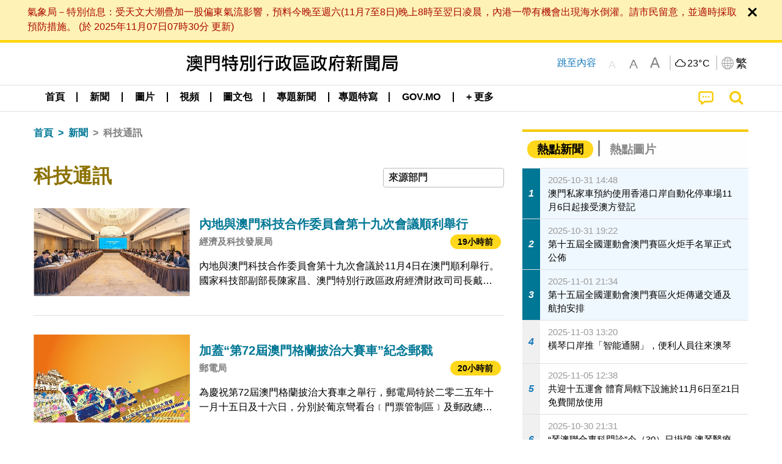

--- FILE ---
content_type: text/css
request_url: https://www.gcs.gov.mo/news/wicket/resource/local.gcs.news.ui.component.HeaderPanel/HeaderPanel-ver-C2B4AD30BAB3EFEF50A311A71459F8B9.css
body_size: 5209
content:
@import url('https://fonts.googleapis.com/css?family=Poppins:700');

@font-face {
  font-family: 'NotoSansKufiArabic';
  font-style: normal;
  font-weight: 900;
  src: url(../../../fonts/NotoSansKufiArabic-Bold.ttf);
}
/* .searchIcon {
    position: absolute;
    z-index: 1;
    right: 0;
    top: .3rem;
    cursor: pointer;
    padding-top: .1rem;
    height: 1.8rem;
    opacity: .5;
} */
/* .searchIcon i.fa.fa-search { */
/*    color: #7B7B7B; */
/* } */
.colorWhite{
	color: white !important;
}
.address.shrink.cell{
	font-size: 2.5rem;
    font-weight: bolder;
    line-height: 1.8rem;
}
.name.shrink.cell.grid-y {
	font-weight: bolder;
	line-height: 1rem;
}

.name div {
	font-family: 'NotoSansKufiArabic', sans-serif;
	font-weight: bolder;
}

.address.shrink.cell span {
	font-family: 'Poppins', sans-serif;
}

.subLocaleLabel {
    background-color: #5dade2;
    color: white;
    margin-right: .5em;
    width: 2em;
    line-height: 2em;
    display: inline-block;
    text-align: center;
    border-radius: 50%;
    font-size: 0.875rem;
    padding: 0;
}
.subLocaleMenu {
    background-color: transparent !important;
}
#main-menu {
    padding-top: 0;
    padding-bottom: 0;
}
header .top-bar {
	background-color: #f4c904;;
	color: black ;
}
.top-bar * {
    margin-left: 0.1rem;
    margin-right: 0.1rem;
}

#main-menu, #main-menu a, #main-menu ul{
	background-color: white;
	color: black;
	font-weight: bold;
}

#main-menu {
    display: block;
}

/* #main-menu a.searchIcon { */
/* 	background-color: transparent !important; */
/* } */
input.searchInput {
    display: inline-block;
}

.searchContainer{
	position: relative;
	padding-top:.2rem;
}
.extMenuButton{
	padding: 1.7rem .7rem .4rem .7rem !important;
}
.extMenuButton::after {
   display: block;
    width: 0;
    height: 0;
    border: inset 6px;
    content: '';
    border-right-width: 0;
    border-left-style: solid !important;
    border-bottom-width: 6px !important;
    border-color: transparent transparent transparent white !important;
}
.menuIcon::after{
	display: none !important;
}
.fullMenu, .fullMenu > ul, .fullMenu > ul > li, .menuIcon, .menuIcon i{
	margin-right: 0 !important;
}
.menuIcon{
	padding-right: 1rem !important;
	padding-left: 1rem !important;
	text-align: center;
}
div.menuBar {
    width: 100%;
    z-index: 10;
    transition: height .25s ease;
    background-color: #2c3840;
}
.fullMenu {
	z-index: 11;
}

div.fullMenu * {
	background-color: #f4c904;;
}
.topBanner{
	padding: 0 !important;
}

header img.icon, img.icon {
    width: 2rem;
}

.main-menu-icon {
    display: flex;
    margin: 0.7rem 0.7rem 0.7rem 0.7rem;
}

.mobile-menu-arrow-up {
    width: 0;
    height: 0;
    border-left: 14px solid transparent;
    border-right: 14px solid transparent;
    border-bottom: 11px solid #e6e6e6;
    z-index: 11;
    position: absolute;
}

#mobile-main-menu {
    display: none;
}

.cusSticky {
    position: -webkit-sticky;
    position: sticky;
    top: 0;
    align-self: flex-start;
}

.menuBar.sticky.is-at-top.is-stuck.shrink, .menuBar.sticky.is-at-top.is-stuck.shrink #main-menu,.menuBar.sticky.is-at-top.is-stuck.shrink #main-menu a,.menuBar.sticky.is-at-top.is-stuck.shrink #main-menu ul {
    background-color: #f4c904;;
    color: #2c3840;
}

div.title-bar {
	background-color: white;;
	padding-top: 0;
    padding-bottom: 0;
}

.title-bar .name{
	color: black;
	margin-left: .5rem;
}
ul.menu.vertical.medium-horizontal{
	text-align: left;
}

#menuBar {
    z-index: 5;
    background-color: white;
}

#menuBar ul li a:hover, #menuBar ul li a:focus{
	background-color: #44545f;
}

#menuBar.sticky.is-at-top.is-stuck.shrink ul li a:hover, #menuBar.sticky.is-at-top.is-stuck.shrink ul li a:focus{
	background-color: #ffd92b;
}

#main-menu .is-dropdown-submenu {
	min-width: 6.6rem;
}

#mobile-main-menu {
    margin: 0;
}

.is-dropdown-submenu a{
	white-space: nowrap;
}

/* .subSearch input.searchInput { */
/*     max-width: none; */
/*     height: 2rem; */
/*     margin: 0; */
/*     margin-top: .5rem; */
/* } */

/* li.subSearch { */
/*     position: relative; */
/*     margin-top: .5rem; */
/* 	margin-left: .5rem; */
/* } */

/* .subSearch a.searchIcon { */
/*     top: .1rem; */
/*     margin: 0; */
/*     padding: .4rem .2rem 0 0; */
/* 	margin-right: .4rem; */
/* } */

.mediumSearch{
	width: 12rem !important;
}
.mediumSearch, .mediumSearch div{
	margin-right: 0;
} 
/* .mediumSearch a.searchIcon { */
/*     margin: 0; */
/*     padding: .4rem .2rem 0 0 !important; */
/*     right: 1.3rem; */
/* } */
.subLocale{
	padding-top: .5rem;
}
.socialIconContainerX{
	background-color: transparent;
	padding-top: .5rem;
    padding-bottom: .5rem;
	
}
.topBannerContainer{
	background-color: #f4c904;;
}

.topBanner{
	margin: 0 10px;
}

button.menu-icon:hover::after {
    background: #008CBA;
    -webkit-box-shadow: 0 7px 0 #cacaca, 0 14px 0 #cacaca;
    box-shadow: 0 7px 0 #008CBA, 0 14px 0 #008CBA;
}
.xMenuContainer{
	z-index: 11;
}

.xMenuContainer *{
	margin-right: 0;
}
.xMenuContainer ul.menu, .xMenuContainer .menu li{
	background-color: #f4c904;
}
.xMenuContainer ul.menu{
	background-color: #f4c904;
}
.xMenuContainer *:hover, .xMenuContainer .menu .is-active>a , .xMenuContainer .dropdown.menu> .is-active>a:hover{
	 background-color: #ffd92b;
	 color: black !important;
}

.xMenuContainer > ul.dropdown.menu{
	height: 100%;
}

.topBannerContainer > .grid-container {
    padding-left: 0;
    padding-right: 0;
}

.xMenuContainer > ul.dropdown.menu ul{
	border: none;
}
.xMenuContainer a, .xMenuContainer a:focus{
	color: black;
}
.xMenuContainer .is-dropdown-submenu .is-dropdown-submenu-parent.opens-right > a::after{
	border-color: transparent transparent transparent black;
}

.xMenuContainer > ul.dropdown.menu > li.is-dropdown-submenu-parent > a::after {
	display: none;
}
.xMenuContainer > ul.dropdown.menu > li.is-dropdown-submenu-parent > a{
	height: 100%;
    /* padding: .9rem 1.2rem 0 1.2rem; */
    padding: 0.7rem 1rem;
    display: block;
}

.extMenu .fa-commenting, .extMenu .fa-rss, .extMenu .fa-search, .extMenu .fa-at{
	margin-left: 1rem;
}
.extMenu .photoBookIcon{
	margin-left: 0.8rem;
	height: 1.2rem;
}
.searchIcon{
	margin-left: .5rem;
}

.feedbackBtn i, .subscriptionBtn i, .rssBtn i, .searchBtn i{
	font-size: 1.5rem;
    line-height: 1rem;
}
.subWeatherPanelContainer > div {
    margin-top: 1rem;
}

a.subFbIcon{
    background-color: #4267b2 !important;
    color: white !important;
    font-size: 1.5rem !important;
}
a.subFbIcon i{
	margin-top: .5rem;
}
a.subWeiboIcon{
    background-color: #dd192e !important;
    color: white !important;
    font-size: 2rem !important;
}
a.subYtIcon {
    font-size: 2rem !important;
    background-color: #f1f3f2 !important;
    color: red !important;
    line-height: 2.3rem !important;
    border-bottom: lightgray;
    border-bottom-style: solid;
    border-bottom-width: thin;
}
a.subWeChatIcon {
    color: white !important;
    background-color: #70c000 !important;
    font-size: 1.6rem !important;
    line-height: 2.3rem !important;
}
a.subHeadLineIcon  {
    background-color: #dd1305 !important;
    color: white !important;
    font-size: 1.5rem !important;
    line-height: 2.3rem !important;
    font-style: italic !important;
    font-weight: bolder !important;
}
.subSocialIconContainer{
	margin-right: 0rem !important;
}
.subSocialIconContainer a {
	margin: 0 !important;
	padding: 0 !important;
}
.subLocalePanelContainer {
    margin-left: .5rem;
}

.bannerIcon{
	max-width: 450px;
    max-height: 38px;
}

.xBannerIconContainer{
	max-width: calc(100% - 2rem);
}
.xBannerIconContainer img{
	max-width: 300px;
    margin-top: .2rem;
    margin-bottom: .2rem;
}

.homeBtnContainer, .homeBtnContainer * {
	margin-right: 0em;
}

.temperatureLabel{
	display:inline-block;
	font-size:1.5rem;
	vertical-align: sub;
	line-height: 1rem;
	margin-top: .1rem;
}

.weatherIcon{
	font-size: 1.5rem;
}

#weatherPanel{
	color: black;
/* 	margin-right: 1rem; */
}
.typhoonSignal{
	/* font-size: .9rem;
	margin-right: .2rem; */
	font-weight: bolder;
	margin-right: 0;
    line-height: .8;
    font-size: 1.5rem;
}

#weatherPanel .icon-rainstorm * {
    margin: 0;
}

#weatherPanel .icon-rainstorm {
    font-size: 1.2rem !important;
}

.typhoonIcon{
	margin-right: .2rem;
}
.severeWeatherIcon{
	margin-top: .2rem;
    align-items: baseline;
	line-height: 0;
    font-size: 1.2rem;
    color: black;
}

.weatherMarquee .severeWeatherIcon{
	margin-left: 1rem;
	}

.severeWeatherPanel{
    background: #fef2b6;
    border-bottom: 1px solid white;
} 

.severeWeatherTitle {
    margin-left: .3rem;
    text-align: justify;
}

.weatherMarquee{
	margin-left: 1rem;
    margin-right: 1rem;
    overflow: hidden;
}
    
.severeWeatherPanel .weatherMarqueeContainer{
	max-width: 75rem;
    margin-left: auto;
    margin-right: auto;
}

.weatherMarquee > .grid-x{
	min-height: 2.5rem;
	
}

#subWeatherPanel [class^="icon-"]:before, #subWeatherPanel [class*=" icon-"]:before,
#weatherPanel [class^="icon-"]:before, #weatherPanel [class*=" icon-"]:before,
.severeWeatherPanel [class^="icon-"]:before, .severeWeatherPanel [class*=" icon-"]:before {
  font-style: normal !important;
  font-weight: normal !important;
  font-variant: normal !important;
  text-transform: none !important;
  speak: none;
  line-height: 1;
  -webkit-font-smoothing: antialiased;
  -moz-osx-font-smoothing: grayscale;
}

.typhoonIcon:before{
	font-family: "msar-typhoon-signal";
}

#weatherPanel .icon-stormsurge-stormsurge-signal{
	font-size: 1.4rem !important;
    margin-top: 0.3rem;
}
#subWeatherPanel .icon-stormsurge-stormsurge-signal:before, #weatherPanel .icon-stormsurge-stormsurge-signal:before, #severeWeatherPanel .icon-stormsurge-stormsurge-signal:before {
	line-height: 0;
	font-family: "msar-stormsurge";
	content: "\e000";
}

.severeWeatherPanel i.cell.shrink.wi.wi-lightning{
	font-size: 1.5rem;
}

.severeWeatherPanel i.cell.shrink.wi.wi-rain-wind{
	font-size: 1.5rem;
}


.severeWeatherIcon.wi.wi-lightning{
	font-size: 1.5rem;
	margin-top: .2rem;
	  margin-right: .2rem;
}


.severeWeatherIcon.wi.wi-rain-wind{
	font-size: 1.5rem;
	margin-top: -.2rem;
}


.icon-black-ball:before {
	margin-right: .4rem;
	font-family: "msar-typhoon-signal";
    content: "\e000";
}

.icon-typhoon-1:before {
  content: "\e001";
}
.icon-typhoon-8-ne:before {
  content: "\e003";
}

.icon-typhoon-8-nw:before {
  content: "\e004";
}

.icon-typhoon-8-se:before {
  content: "\e005";
}

.icon-typhoon-8-sw:before {
  content: "\e006";
}

.icon-typhoon-9:before {
  content: "\e007";
}

.icon-typhoon-10:before {
  content: "\e008";
}

.icon-typhoon-3:before {
  content: "\e002";
}

.red {
	color: red;
}

.blue {
	color: #5a8dca;
}

.orange {
	color: #f3a000;
	text-shadow: 2px 2px 2px black;
}

.yellow {
	color: #f5e948;
	text-shadow: 2px 2px 2px black;
	
}
.topBannerContainer .trialLabel {
    font-size: 2rem;
    line-height: 0.8;
    font-weight: bolder;
    color: gray;
    margin-left: 2rem;
}

.xBannerIconContainer .trialLabel{
	font-size: 1.1rem;
    font-weight: bolder;
    color: gray;
    position: absolute;
    left: 2.5rem;
}
.homeBtnContainer .fa-home{
	font-size: 1.6rem;
}

.xHomeBtnContainer .fa-home{
	font-size: 2rem;
}

.marginAuto{
	margin-left: auto;
	margin-right: auto;
}

.dropdown.menu .photoBookLinkContainer{
	padding: .54rem 1rem .54rem 1rem;
}
.photoBookIcon{
	height: 1.5rem;
}

div.noRightMargin *{
	margin-right: 0rem;
}
.topBanner{
	min-height: 45px;
}

.icon-rainstorm, .baseSize .icon-rainstorm span{
	font-size: 1.9rem;
}

#main-menu .covid19Menu{
	color: #f5c904;
}

ul.dropdown.menu > li > a{
	padding: 0.7rem 0.83rem;
}

ul.dropdown.menu > li > a.searchBtn {
	padding: 0.7rem 0.7rem;
}

ul.dropdown.menu > li > a.feedbackBtn, ul.dropdown.menu > li > a.subscriptionBtn  {
	padding:0.525rem 0.635rem;
	
}
.cpShowBtn, #main-menu a.cpShowBtn {
	display: flex;
    height: 100%;
    background: #fdd3d4;
	padding-left: 0.7rem;
    padding-right: 0.7rem;
    color: #9f0505;
    font-weight: bolder;
}

.cpShowBtn i{
	font-size: .8rem;
    display: flex;
    justify-content: center;
    align-items: center;
    height: 1.25rem;
    width: 1.25rem;
    border: 2px solid #9f0505;
    border-radius: 50%;
    margin-right: 0.5rem;
    padding-left: 0.03rem;
}

.cpShowBtn img {
    width: 1.8rem;
    margin-right: 0.3rem;
}

img.imgIcon{
	width: 25px;
}


.weatherMarqueeContainer > a >.grid-x >.grid-x{
	padding: .2rem 0;
}

.weatherMarqueeContainer > a > .grid-x{
	padding: .3rem 0;
}

.weatherMarqueeContainer .severeWeatherIcon{
	text-align: center;
	min-width: 2.3rem;
}

.severeWeatherTitle:after {
    content: "";
    width: 1rem;
    display: inline-block;
}

.severeWeatherLink {
	color: #ab0801;
}

.severeWeatherLink:hover, .severeWeatherLink:focus {
	color: #930600;
	font-weight: bolder;
}

.weatherMarqueeContainer > button{
	height: 1.1rem;
    width: 1.1rem !important;
    display: flex;
    align-items: center;
    justify-content: center;
    position: relative;
    margin-top: 0.7rem;
    margin-left: 1rem;
}
.weatherMarqueeContainer > button:before{
	content: '';
    height: 1.1rem;
    border-left: 3px solid black;
    transform: rotate(-45deg);
    position: absolute;
}

.weatherMarqueeContainer > button:after{
	content: '';
    height: 1.1rem;
    border-left: 3px solid black;
    transform: rotate(45deg);
    position: absolute;
}

.langBtnContainer .icoBtn{
	flex-wrap: nowrap;
}

.selectedLang{
	font-weight: normal;
}

.en .hideEn, .pt .hidePt{
	display: none;
}

.showHideGridBtn {
	display: none;
}

.jumpToContent > a, jumpToContent > a:link,jumpToContent > a:visited,jumpToContent > a:hover,jumpToContent > a:focus,jumpToContent > a:active{
    color:#1779ba;
}

.top-bar .menuDivider{
    display: inherit;
}

ul.menuUl > li[role=none] ~ li[role=none]:before {
    content: '';
    display: inline-block;
    height: 1em;
    border: 1px solid black;
    vertical-align: text-bottom;
}

ul.menuUl > li > a.dropdownButton, ul.menuUl > li > a.mainLink {
    width: inherit;
    height: 100%;
    background-color: blue;
    display: inline-flex !important;
}

@media screen and (max-width: 24.9375em) {
	.cpShowBtn .cpBtnLabel{
		display: none;
	}
}
@media screen and (max-width: 39.9375em) {
	.weatherMarqueeContainer > a >.grid-x >.grid-x {
		padding-left: 0.8rem;
	}
	
	.weatherMarquee{
		margin-left: .1rem;
    	margin-right: .1rem;
	}
	
	.homeBtnContainer .homeBtn{
		margin-right: 1rem;
	}
	
	.homeBtnContainer .searchBtn{
	    border-style: none solid none solid;
   	 	border-width: thin;
    	border-color: burlywood;
	}
	
	.homeBtnContainer #subWeatherPanel{
	    padding: 0;
	    display: flex;
	    margin-left: auto;
	}
	
	#subWeatherPanel .severeWeatherIcon, #subWeatherPanel .weatherIcon{
		margin-right: .2rem;
	}
	
	.name.shrink.cell.grid-y {
		line-height: .7rem;
		font-size: .7rem;
	}
	.address.shrink.cell {
		font-size: 1.5rem;
		line-height: 1.3rem;
	}
	
	#main-menu, #main-menu a, #main-menu ul {
    	background-color: #f4c904;
		color: #2c3840;
	}
	#menuBar ul li a:hover, #menuBar ul li a:focus{
		background-color: #ffd92b;
	}
	.top-bar * {
   	 	margin-right: .0rem;
	}
	.menuUl li {
   		 margin-right: .5rem;
	}
	#main-menu {
	    padding-left: 0;
	    padding-right: 0;
	}
	#menuBar > .title-bar {
	    border-bottom: lightgray;
	    border-bottom-style: solid;
	    border-bottom-width: thin;
	}
	
	.homeBtnContainer .fa-home{
		font-size: 1.4rem;
	}
	#main-menu .covid19Menu{
		color: black;
	}
	.cpShowBtn {
		display: inline-block;
		height: 3.4rem;
	}
	.cpShowBtn img {
		display: block;
	    margin-left: auto;
	    margin-right: auto;
	}
	
	.weatherMarqueeContainer > button {
		margin-left: 0.3rem;
		margin-right: 0.3rem;
	}
	
	.weatherMarqueeContainer > button:before{
	    height: 1.3rem;
	}
	
	.weatherMarqueeContainer > button:after{
	    height: 1.3rem;
	}
	
	.topBanner{
		margin: 5px 10px 8px;
	}

	.bannerLogo {
		margin-bottom: 0.7rem;
	}
	
	.temperatureLabel {
		margin-top: 0rem;
		margin-left: 0.5rem;
	}
	
	a.cell.shrink.grid-x.searchBtn {
	    width: 3.5rem;
	    justify-content: center;
	    align-self: stretch;
	    align-items: center;
	}
}
@media print , screen and (min-width: 40em) {
	div .dropdown.menu.medium-horizontal>li.is-dropdown-submenu-parent>a::after
		{
		border-color: white transparent transparent;
	}
	.widthAuto {
		width: auto !important;
	}
}

@media screen and (max-width: 65.5em) {
	.noRightMargin .dropdown.menu > li > a{
		padding-left: .8rem;
		padding-right: .8rem;
	}
}

@media screen and (min-width: 63.9375em) and (max-width: 67.1em) {
	div .dropdown.menu.medium-horizontal > li.is-dropdown-submenu-parent > a{
		 padding-right: 1.3rem;
	}
	div .dropdown.menu a {
		padding-left: .8rem;
 		padding-right: .8rem;
	}
}

@media screen and (min-width: 40em) and (max-width: 63.9375em) {
	.name.shrink.cell.grid-y {
		line-height: 1em;
		font-size: .8rem;
	}
	.address.shrink.cell {
		font-size: 2rem;
		line-height: 1.4rem;
	}
	ul.dropdown.menu.medium-horizontal > li.is-dropdown-submenu-parent > a {
		padding: .7rem .8rem .7rem .7rem;
	}
	div .dropdown.menu a {
		padding-left: .6rem;
 		padding-right: .6rem;
	}
	
	#main-menu{
		padding-right: 0;
	}
}
@media screen and (min-width: 40em) and (max-width: 43em) {
	.menuUl > li, .menuUl > li > a{
		margin-right: 0;
	}
}
@media screen and (min-width: 40em) and (max-width: 49.9375em) {
	.bannerIcon{
		max-width: 300px;
	}
}

--- FILE ---
content_type: text/css
request_url: https://www.gcs.gov.mo/news/css/rainstorm_font/rainstorm.css
body_size: 734
content:
@font-face {
  font-family: 'rainstorm_inforce';
  src:  url('rainstorm_inforce.eot?wv4fqs');
  src:  url('rainstorm_inforce.eot?wv4fqs#iefix') format('embedded-opentype'),
    url('rainstorm_inforce.ttf?wv4fqs') format('truetype'),
    url('rainstorm_inforce.woff?wv4fqs') format('woff'),
    url('rainstorm_inforce.svg?wv4fqs#rainstorm_inforce') format('svg');
  font-weight: normal;
  font-style: normal;
  font-display: block;
}

.icon-rainstorm {
  /* use !important to prevent issues with browser extensions that change fonts */
  speak: never;
  font-style: normal;
  font-weight: normal;
  font-variant: normal;
  text-transform: none;
  line-height: 1;

  /* Better Font Rendering =========== */
  -webkit-font-smoothing: antialiased;
  -moz-osx-font-smoothing: grayscale;
  text-shadow: 0px 1px 6px black;
}

.icon-rainstorm * {
    margin-right: initial;
}

.icon-rainstorm, .icon-rainstorm *:before{
	font-family: 'rainstorm_inforce' !important;
}

.icon-rainstorm_red .path1:before {
  content: "\e900";
  color: rgb(225, 32, 37);
}
.icon-rainstorm_red .path2:before {
  content: "\e901";
  margin-left: -1.0341796875em;
  color: rgb(25, 158, 225);
}
.icon-rainstorm_red .path3:before {
  content: "\e902";
  margin-left: -1.0341796875em;
  color: rgb(255, 255, 254);
}
.icon-rainstorm_red .path4:before {
  content: "\e903";
  margin-left: -1.0341796875em;
  color: rgb(25, 158, 225);
}
.icon-rainstorm_red .path5:before {
  content: "\e904";
  margin-left: -1.0341796875em;
  color: rgb(255, 255, 254);
}
.icon-rainstorm_red .path6:before {
  content: "\e905";
  margin-left: -1.0341796875em;
  color: rgb(25, 158, 225);
}
.icon-rainstorm_red .path7:before {
  content: "\e906";
  margin-left: -1.0341796875em;
  color: rgb(255, 255, 254);
}
.icon-rainstorm_black .path1:before {
  content: "\e907";
  color: rgb(31, 28, 27);
}
.icon-rainstorm_black .path2:before {
  content: "\e908";
  margin-left: -1.0341796875em;
  color: rgb(25, 158, 225);
}
.icon-rainstorm_black .path3:before {
  content: "\e909";
  margin-left: -1.0341796875em;
  color: rgb(255, 255, 254);
}
.icon-rainstorm_black .path4:before {
  content: "\e90a";
  margin-left: -1.0341796875em;
  color: rgb(25, 158, 225);
}
.icon-rainstorm_black .path5:before {
  content: "\e910";
  margin-left: -1.0341796875em;
  color: rgb(255, 255, 254);
}
.icon-rainstorm_black .path6:before {
  content: "\e911";
  margin-left: -1.0341796875em;
  color: rgb(25, 158, 225);
}
.icon-rainstorm_black .path7:before {
  content: "\e912";
  margin-left: -1.0341796875em;
  color: rgb(255, 255, 254);
}
.icon-rainstorm_black .path8:before {
  content: "\e913";
  margin-left: -1.0341796875em;
  color: rgb(25, 158, 225);
}
.icon-rainstorm_black .path9:before {
  content: "\e914";
  margin-left: -1.0341796875em;
  color: rgb(255, 255, 254);
}
.icon-rainstorm_yellow .path1:before {
  content: "\e90b";
  color: rgb(248, 212, 119);
}
.icon-rainstorm_yellow .path2:before {
  content: "\e90c";
  margin-left: -1.0341796875em;
  color: rgb(25, 158, 225);
}
.icon-rainstorm_yellow .path3:before {
  content: "\e90d";
  margin-left: -1.0341796875em;
  color: rgb(255, 255, 254);
}
.icon-rainstorm_yellow .path4:before {
  content: "\e90e";
  margin-left: -1.0341796875em;
  color: rgb(25, 158, 225);
}
.icon-rainstorm_yellow .path5:before {
  content: "\e90f";
  margin-left: -1.0341796875em;
  color: rgb(255, 255, 254);
}

--- FILE ---
content_type: text/css
request_url: https://www.gcs.gov.mo/news/wicket/resource/local.gcs.news.ui.component.FooterPanel/FooterPanel-ver-C23780B6F02D277F794FA8A04C13D036.css
body_size: 837
content:
.appLogo{
	max-width: 5rem;
	border-radius: 1rem;
	margin-right: 1rem;
}
.playStoreIcon, .appStoreIcon, .apkDownloadIcon{
	max-width: 6rem;
}

.playStoreIcon{
	margin-top: .3rem;
	margin-bottom: .3rem;
}

footer, footer .callout.secondary {
    background-color: #f4f4f4;
    border-bottom: none;
    border-left: none;
    border-right: none;
}

.footerLinkContainer a {
	color:#282828;
	font-weight: bolder;
}

.footerLinkContainer div {
    display: block;
    text-align: center;
}
    
/* .gcsLogo {
	margin-left: auto;
	margin-right: auto;
} */

.bottomBar{
	min-height: 2rem;
	background-color: #f4c904;
	align-items: center;
    display: flex;
    justify-content: center;
}

.v22 .footerLinkContainer>.cell>div:before{
	content: "";
	border-left:solid #f5c904 3px;
	margin-left:-1rem;
}	
.v22 .footerLinkContainer>.cell>div>a{
	padding-left: 0.8rem;	
}
.v22 .footerLinkContainer>.cell>div{
	margin-top: 1rem;
	text-align: left;
	padding-left:1rem;
}

.footerLinkContainer a:hover, .footerLinkContainer a:focus {
    color: #525252;
}

.gcsLogoContainer{
	margin-left: .5rem;
    margin-top: 1.5rem;
    max-width: 20rem;
}

.appLogoContainer{
	text-align: center;
}

.appDownloadLinkContainer{
	display: block !important;
}

footer .grid-margin-y.footerContactContainer{
	margin-top: 0;
	margin-left: 1.2rem;
}

footer .copyRight {
    margin-right: .5rem;
}

@media screen and (min-width: 40em) and (max-width: 63.9375em) {
	footer .grid-margin-y.footerContactContainer{
		margin-top: 1rem;
		margin-bottom: 0rem;
	}
	footer .grid-margin-x.footerLinkContainer {
   	  margin-left: 0.5rem;
	}
}

@media screen and (max-width: 39.9375em) {
	.appLogo{
		max-width: 4rem;
		margin-right: .5rem;
	}
	.playStoreIcon, .appStoreIcon, .apkDownloadIcon{
		max-width: 4.5rem;
	}
	.playStoreIcon{
		margin-top: .35rem;
		margin-bottom: .35rem;
	}
	div.callout{
	padding-left: 0em;
    padding-right: 0em;
    padding-bottom: 0;
    margin-bottom: 0;
	}
	footer .callout.secondary>div {
    margin-bottom: 1rem;
    margin-left: 0;
    margin-right: 0;
    width: 100%;
	}
	
	footer .grid-margin-y.footerContactContainer{
		margin: 1.5rem 0.7rem 0;
	}
	.v22 .footerLinkContainer>.cell>div{
		padding-left:1.8rem;
	}

	.v22 .footerLinkContainer {
	  margin-bottom: 0.8rem;
	  }

}

--- FILE ---
content_type: text/css
request_url: https://www.gcs.gov.mo/news/wicket/resource/local.gcs.news.ui.slider.TopicsCyclePanel/TopicsCyclePanel-ver-46216C9AB92FB693E2E12FCE0BDC6C91.css
body_size: 926
content:
.topicsItemContainer {
    width: 100%;
    background-color: rgb(255, 255, 255);
    border: solid #dfdfdd;
    border-width: 0 .1rem .1rem 0;
    margin-bottom: .5rem;
    text-align: center;
}
.topicsItemContainer img{
	width: 100%;
	margin-bottom: .2rem;
}
.topicsItemContainer p, .topicsItemContainer ul {
	text-align: left;
}

/* .topicsItemContainer ul {
	list-style-type: none;
	margin-right: .5rem;
} */

.topicsSubject {
	margin-left: .5rem;
    background: #f0f0f0;
    padding: 0 1rem;
    min-height: 4.5rem;
}

.topicsSubject p{
	overflow: hidden;
	-webkit-line-clamp: 2;
	margin-bottom: 0;
}	

.newsTopicsSubject{
/* 	text-overflow: ellipsis; */
/* 	overflow: hidden; */
/* 	white-space: nowrap; */
	margin: 0;
}
.topicsMarker::before, .topicsMarker2{
	content: "";
	width: 0px;
	height: 0px;
	border-style: solid;
	border-color: transparent transparent transparent #f4c904;
	border-width: 8px;
	margin-top:0.35rem;
}

.contentDivider {
	height: .5rem;
	width: 100%;
	background-color: #e9cb4b;
	position: relative;
	margin-bottom: 1rem;
	z-index: -1;
}

.contentDivider:before {
	content: "";
    width: 30%;
    border-top: .4rem solid rgb(244, 244, 242);
    border-right: .5rem solid transparent;
    position: absolute;
    min-width: 11rem;
    top: -.05rem
}

a.topicsMoreLink {
    color: rgb(21,95,122);
    text-decoration: underline;
    margin-right: 1rem;
	position: absolute;
    right: 0;
    bottom: 0;
    font-size: 1rem;
}
a.topicsMoreLink:hover, a.topicsMoreLink:focus {
/*     color: gray; */
} 

.topicsItemContainer li:before {
    content: '-';
    position: absolute;
    margin-left: -.5rem;
    color: #b97c48;
    font-family: 'Poppins', sans-serif;
}

.topicsListViewContainer{
	height: 15rem;
}

.topicsMarker {
/*     color: #b97c48; */
/*     font-family: 'Poppins', sans-serif; */
/*     margin-left: .8rem; */
/*     margin-right: .5rem; */
/*     width:1rem; */
/*     height:1rem; */
}

.topicsSlide{
	height: 100%;
}

.topicsSlide .grid-x.align-middle {
/*     height: 2.65rem; */
}

.topicsSlide div.align-middle:nth-last-child(2) {
	margin-bottom: 2rem;
}

@media screen and (max-width: 39.9375em) {
}

--- FILE ---
content_type: text/css
request_url: https://www.gcs.gov.mo/news/wicket/resource/local.gcs.news.ui.slider.PromotionCyclePanel/PromotionCyclePanel-ver-8A3660CC9BCC41568DC71B2B0056FB44.css
body_size: 670
content:
.promoListView, .promoListView .promoThumbnail {
	width: 100%;
}

.promoListView .promoCaption {
	width: 100%;
	padding: .1rem;
	background-color: rgba(10, 10, 10, 0.5);
	color: #fefefe;
	vertical-align: middle;
	text-align: center;
	margin-bottom: 0;
	bottom: 0;
	position: absolute;
	max-height: 1.8rem;
	overflow: hidden;
	white-space: nowrap;
	text-overflow: ellipsis;
}
.promoListView .thumbnail {
	width: 100%;
	position: relative;
}

@media screen and (max-width: 39.9375em) {
	
	.promoListView	.orbit-bullets {
		position: absolute;
		top: 0;
	    right: .5rem;
	    margin: 0;
	}
	
	.promoListView{
		position: relative;
	}
}

--- FILE ---
content_type: text/css
request_url: https://www.gcs.gov.mo/news/wicket/resource/local.gcs.news.ui.component.ListModeSwitchButtonPanel/ListModeSwitchButtonPanel-ver-6467F000A66FC52C9E595A4A281EF453.css
body_size: 521
content:
.listModeSwitchContainer .fa-window-maximize {
    rotate: 180deg;
}

.listModeSwitchContainer .switchOn, .listModeSwitchContainer button:focus {
    background-color: #ffd71b;
    color: black;
}

.listModeSwitchContainer button {
    height: 2.5rem;
    background-color: lightgray;
    color: gray;
}

.listModeSwitchContainer i {
    font-size: 1.5rem;
    margin-left: .5rem;
}

.listModeSwitchContainer .divider {
    margin: 0 1rem;
}

.listModeSwitchContainer {
    margin-top: 1rem;
}


--- FILE ---
content_type: text/css
request_url: https://www.gcs.gov.mo/news/wicket/resource/local.gcs.news.ui.component.BaseInfoPanel/BaseInfoPanel-ver-4C0DA2ABB9005F09587E121F3CD9253D.css
body_size: 1467
content:
a.container *, .gallery.focus *{
	font-weight: bold;
}
a.container, .gallery.focus{
	padding:0;
	margin:0;
}

a.container .dept {
	color: #808080;
	font-size: 0.95rem;
}

a.video.focus .dept {color: #5f5e5e}
a.video.focus .subject {color: black}
a.video .dept {margin-top:0.2rem}
a.container .subject, .gallery.focus .subject {
	color: #007795;
	line-height: 1.3;
}

a.container .bctDate, .gallery.focus .bctDate {margin:0.8rem 0 1rem;}

a.baseInfo .bctDate {margin:0;}

a.container .render_timeago_css, .gallery.focus .render_timeago_css {
	color: black;
	padding: 0.3rem 0.8rem;
	border-radius: 15px;
	background-color: #ffd71b;
	line-height: 1;
	font-size: 0.85rem;
}


a.container .line2Truncate.baseSize {font-weight:normal}

a.baseInfo .render_timeago_css {
	margin-left: 0.5rem;
	margin-right: 0.1rem;
}


a.video.focus .render_timeago_css {background-color: white}

/* a.gallery.focus .render_timeago_css {background-color:#fad21b} */

.box i.fa {
	position: absolute;
	font-size: 1.2rem;
	z-index: 1;
	color: #fad21b;
	right: 0;
	bottom: 0px;
	top: unset;
	left: unset;
	padding: 0.9rem;
	background: rgba(0, 0, 0, 0.8);
}

a.gallery .box i, .gallery .box i{
	color:white;
	padding:0.5rem;
	font-size:1.2rem;
	font-weight:normal;
}

a.container:hover i.fa-play {
	color: white;
}

a.container:not(.baseInfo):hover .render_timeago_css,a.container:focus .render_timeago_css {
/* 	background-color: white; */
}

a.video.focus{
	padding:1.5rem 2.5rem 1.3rem;
	background:#fad21b;
}

a.gallery.focus, .gallery.focus{
	padding:1rem 1rem 1.7rem;
	background:rgb(240, 240, 240);
}

a.gallery.focus + hr.dividerLine, .gallery.focus + hr.dividerLine{
	margin-top: 2rem;
	border-bottom: unset;
}

a.video.focus + hr.dividerLine{
	border-bottom: unset;
}

a.video.focus:hover .icoPlay, a.video.focus:focus .icoPlay{
	filter: brightness(0) invert(1);
}

a.gallery.container .slider>button{
/* 	display: none!important; */
}

a.gallery.focus .slick-dots li:not(.slick-active) button:before, 
.gallery.focus .slick-dots li:not(.slick-active) button:before {color:gray;}

/*  .slick-slider{margin-bottom:0.5rem} */

.deptContainer {
	margin-top:0.2rem;
	margin-bottom: 1rem;
}
hr.dividerLine{
	border-bottom: 1px solid #e0e0e0;
	margin-top:1rem;
	margin-bottom:1rem;
}

a.gallery + hr.dividerLine, .gallery + hr.dividerLine{
	margin-top:1.2rem;
}

a.video:not(.focus) {
    padding-left: 1rem;
    padding-right: 1rem;
}

a.video.focus .captionContainer{
	padding: 1rem 0.2rem 0;
}


a.video + hr.dividerLine{
	margin-top:1.25rem;
	margin-bottom:1.25rem;
}

.subTitle.grid-x.smallFont {
	    margin-bottom: 0rem !important;
}

@media screen and (min-width: 40em) {
	a.gallery:not(.focus) .slick-slide, .gallery:not(.focus) .slick-slide{margin:0 0.3rem;}
	a.video:not(.focus)>div:first-child {padding-right: 0.5rem}
	.gallery.focus>div:first-child {padding-right: 1.5rem;}
	a.baseInfo .dateNSourceContainer>div:first-child {max-width: calc(100% - 10rem)}
	a.baseInfo>div:nth-child(2){padding-left:0.9rem;padding-right: 0.2rem;}
	
	a.video:not(.focus):hover, a.video:not(.focus):focus {
/*		margin:-1.3rem; */
		background:rgb(242, 242, 242);
	}
	
	.gallery.container.focus .slick-dots {
		padding-right: 1.5rem;
	}
}

@media screen and (max-width: 39.9375em) {
	a.gallery.focus, .gallery.focus {
		padding: 2rem 1.6rem;
		margin: 0.8rem -1.6rem -1.3rem -1.6rem;
	}
	
	a.video.focus{margin:0.8rem -1.1rem 1.2rem -1.1rem;padding:0 0 1.3rem 0;}
	a.video.focus .box{border-width:0!important}	
	a.gallery:not(.focus) .slick-slide, .gallery:not(.focus) .slick-slide{margin:0 0.2rem;}
	a.video .dept{margin:0}
	a.video .bctDate{margin:0 0 0 0.5rem}
	.deptContainer {margin-top:0.5rem}
	hr.dividerLine{margin-top:0.6rem;margin-bottom:0.7rem;}
	a.gallery.focus .captionContainer, .gallery.focus .captionContainer{padding-top: 1.6rem;}
	a.gallery.focus + hr.dividerLine, .gallery.focus + hr.dividerLine{margin-top: 3rem;}
	a.gallery + hr.dividerLine, .gallery + hr.dividerLine{margin-top:1rem;margin-bottom:1rem;}
	a.video:not(.focus) {padding: 0 0 .5rem}
	a.video:not(.focus) .captionContainer{
		padding: 0rem 0 1rem;
	}
	a.video.focus + hr.dividerLine{
		margin-bottom:2rem;
	}

	a.video.focus .captionContainer{
	padding: 1.5rem 1.5rem 1.2rem;
	}
	.subTitle.grid-x.smallFont {
	    padding-bottom: 0.5rem;
	}
}

--- FILE ---
content_type: text/javascript
request_url: https://www.gcs.gov.mo/news/wicket/resource/local.gcs.news.ui.component.HeaderPanel/WCAGDisclosureNav-ver-5D7403CE59AFD24790039FBA6AAEDF89.js
body_size: 1615
content:
'use strict';
class DisclosureNav {
constructor(domNode, _topLevelSelector, _menuSelector) {
this.rootNode = domNode;
this.controlledNodes = [];
this.openIndex = null;
this.keyboardFocusIndex = null;
this.useArrowKeys = true;
this.menuSelector = _menuSelector || "ul";
this.topLevelSelector = _topLevelSelector || 'a.dropdownButton, a.mainLink, button.mainLink';
this.topLevelNodes = [
...this.rootNode.querySelectorAll(
this.topLevelSelector
),
];
this.topLevelNodes.forEach((node) => {

if (
node.tagName.toLowerCase() === 'a' &&
node.hasAttribute('aria-haspopup')
) {
const menu = node.parentNode.querySelector(this.menuSelector);
if (menu) {

this.controlledNodes.push(menu);

node.setAttribute('aria-expanded', 'false');
this.toggleMenu(menu, false);

menu.addEventListener('keydown', this.onMenuKeyDown.bind(this));
node.addEventListener('click', this.onButtonClick.bind(this));
node.addEventListener('mouseenter', this.onMouseOver.bind(this));
node.addEventListener('keydown', this.onButtonKeyDown.bind(this));
}
}

else {
this.controlledNodes.push(null);
node.addEventListener('keydown', this.onLinkKeyDown.bind(this));
}
node.addEventListener('focus', this.onFocusIn.bind(this));
});
this.rootNode.addEventListener('focusout', this.onBlur.bind(this));
}
focusValidNode(nodeList, currentIndex, step, targetIndex){
if (currentIndex > -1) {
var currentNode = nodeList[currentIndex];
for(let i = currentIndex; (step > 0 && i < targetIndex) || (step < 0 && i > targetIndex); i = i + step){
var nextNode = nodeList[i+step];
nextNode.focus();
if(document.activeElement && currentNode != document.activeElement){
break;
}
}
}
}
onFocusIn(event){
if(this.keyboardFocusIndex){
this.topLevelNodes[this.keyboardFocusIndex].classList.remove('keyboardFocus');
this.keyboardFocusIndex = null;
}
var targetIndex = this.topLevelNodes.indexOf(event.target);
if(targetIndex && event.target.hasAttribute('aria-haspopup')){
this.keyboardFocusIndex = targetIndex;
event.target.classList.add('keyboardFocus');
}
}
controlFocusByKey(keyboardEvent, nodeList, currentIndex) {
if(keyboardEvent.key === 'ArrowUp' || keyboardEvent.key === 'ArrowLeft'){
keyboardEvent.preventDefault();
this.focusValidNode(nodeList, currentIndex, -1, 0);
} else if (keyboardEvent.key === 'ArrowDown' || keyboardEvent.key === 'ArrowRight'){
keyboardEvent.preventDefault();
this.focusValidNode(nodeList, currentIndex, 1, nodeList.length - 1);
} else if (keyboardEvent.key === 'Home'){
keyboardEvent.preventDefault();
nodeList[0].focus();
}else if (keyboardEvent.key === 'End'){
keyboardEvent.preventDefault();
nodeList[nodeList.length - 1].focus();
}
}

close() {
this.toggleExpand(this.openIndex, false);
}
clearFocusCss(){
if(this.keyboardFocusIndex){
this.topLevelNodes[this.keyboardFocusIndex].classList.remove('keyboardFocus');
this.keyboardFocusIndex=null;
}
}
onBlur(event) {
var menuContainsFocus = this.rootNode.contains(event.relatedTarget);
if (!menuContainsFocus && this.openIndex !== null) {
this.toggleExpand(this.openIndex, false);
}
this.clearFocusCss();
}
onButtonClick(event) {
var button = event.target;
var buttonIndex = this.topLevelNodes.indexOf(button);
var buttonExpanded = button.getAttribute('aria-expanded') === 'true';
this.toggleExpand(buttonIndex, !buttonExpanded);
}
onMouseOver(event){
if(this.openIndex){
this.toggleExpand(this.openIndex, false);
}
this.clearFocusCss();
}
onButtonKeyDown(event) {
var targetButtonIndex = this.topLevelNodes.indexOf(document.activeElement);

if (event.key === 'Escape') {
this.toggleExpand(this.openIndex, false);
}

else if (
this.useArrowKeys &&
this.openIndex === targetButtonIndex &&
event.key === 'ArrowDown'
) {
event.preventDefault();
this.controlledNodes[this.openIndex].querySelector('a').focus();
}

else if (
this.useArrowKeys &&
this.openIndex === targetButtonIndex &&
event.target.getAttribute('aria-expanded') === 'true' &&
event.key === 'ArrowUp'
) {
event.preventDefault();
var target = event.target;
var buttonIndex = this.topLevelNodes.indexOf(target);
this.toggleExpand(buttonIndex, false);
}

else if (
this.useArrowKeys &&
this.openIndex != targetButtonIndex &&
event.key === 'ArrowDown'
) {
event.preventDefault();
var target = event.target;
var buttonIndex = this.topLevelNodes.indexOf(target);
var buttonExpanded = target.getAttribute('aria-expanded') === 'true';
this.toggleExpand(buttonIndex, !buttonExpanded);
}

else if (this.useArrowKeys) {
this.controlFocusByKey(event, this.topLevelNodes, targetButtonIndex);
}
}
onLinkKeyDown(event) {
var targetLinkIndex = this.topLevelNodes.indexOf(document.activeElement);

if (this.useArrowKeys) {

if (event.key === 'Escape' && this.openIndex) {
this.toggleExpand(this.openIndex, false);
}
else if(event.key === 'ArrowDown' || event.key === 'ArrowUp')
event.preventDefault();
else
this.controlFocusByKey(event, this.topLevelNodes, targetLinkIndex);
}
}
onMenuKeyDown(event) {
if (this.openIndex === null) {
return;
}
var menuLinks = Array.prototype.slice.call(
this.controlledNodes[this.openIndex].querySelectorAll('a')
);
var currentIndex = menuLinks.indexOf(document.activeElement);

if (event.key === 'Escape') {
this.topLevelNodes[this.openIndex].focus();
this.toggleExpand(this.openIndex, false);
}

else if (this.useArrowKeys) {
this.controlFocusByKey(event, menuLinks, currentIndex);
}
}
toggleExpand(index, expanded) {

if (this.openIndex !== index) {
this.toggleExpand(this.openIndex, false);
}

if (this.topLevelNodes[index]) {
this.openIndex = expanded ? index : null;
this.topLevelNodes[index].setAttribute('aria-expanded', expanded);
this.toggleMenu(this.controlledNodes[index], expanded);
}
}
toggleMenu(domNode, show) {
if (domNode) {

}
}
updateKeyControls(useArrowKeys) {
this.useArrowKeys = useArrowKeys;
}
}

--- FILE ---
content_type: text/javascript
request_url: https://www.gcs.gov.mo/news/wicket/resource/local.gcs.news.ui.ListPage/promotionListSlick-ver-7EB15D1499F7599714641A1C0267E021.js
body_size: 838
content:
var promotionSlick = function() {
var rowAddItem = 3;
var element = $(".infiniteItem");
var proElement = $(".cycleSlider .promoListView");
var perProElement = 1;
var currentProIndex = 0;
if(proElement.length > 0){
for(i=rowAddItem - 1; i < element.length; i=i+rowAddItem){
if(!element[i].nextSibling)
break;
if(currentProIndex != -1){
if($(element[i].nextSibling).hasClass('promoListView') == false){
var appendEle = $('<div class="cell promoListView">'+$(proElement[currentProIndex]).html()+'</div>');
var imgEleWithDataSrc = appendEle.find('img[data-src]');
if(imgEleWithDataSrc){
imgEleWithDataSrc.attr('src', imgEleWithDataSrc.data('src'));
}
$(element[i]).after(appendEle.clone());
}
currentProIndex = currentProIndex + perProElement;
if(currentProIndex >= proElement.length)
currentProIndex = 0;
}
}
}






};


--- FILE ---
content_type: text/javascript
request_url: https://www.gcs.gov.mo/news/js/HeaderPanel.js
body_size: 785
content:
$(document).ready(function () {
    $('.menuBar').on('sticky.zf.stuckto:top', function () {
        $(this).addClass('shrink');
    }).on('sticky.zf.unstuckfrom:top', function () {
        $(this).removeClass('shrink');
    });
    $('.main-menu-icon').click(function () {
        checkIsSticky();
        toggleMainMenu();
    });
})

function checkIsSticky() {
    var menu = $("#mobile-main-menu");
    if (menu.css('display') == 'block')
        $('#menuBar').addClass('sticky');
    else {
        $('#menuBar').removeClass('sticky');
        $('html,body').animate({
            scrollTop: 0
        }, 0);
    }
}

function toggleMainMenu() {
    $('#mobile-main-menu').slideToggle();
    $('.mobile-menu-arrow-up')[0].classList.toggle('invisible');
}

--- FILE ---
content_type: image/svg+xml
request_url: https://www.gcs.gov.mo/news/img/social_icons/t_ncv.svg
body_size: 1313
content:
<?xml version="1.0" encoding="UTF-8"?>
<svg version="1.1" baseProfile="tiny" xmlns="http://www.w3.org/2000/svg" width="200" height="200">
<rect shape-rendering="optimizeSpeed"  x="0" y="0" width="200" height="200" fill="white" />
<rect shape-rendering="optimizeSpeed"  x="16" y="16" width="8" height="8" fill="black" />
<rect shape-rendering="optimizeSpeed"  x="24" y="16" width="8" height="8" fill="black" />
<rect shape-rendering="optimizeSpeed"  x="32" y="16" width="8" height="8" fill="black" />
<rect shape-rendering="optimizeSpeed"  x="40" y="16" width="8" height="8" fill="black" />
<rect shape-rendering="optimizeSpeed"  x="48" y="16" width="8" height="8" fill="black" />
<rect shape-rendering="optimizeSpeed"  x="56" y="16" width="8" height="8" fill="black" />
<rect shape-rendering="optimizeSpeed"  x="64" y="16" width="8" height="8" fill="black" />
<rect shape-rendering="optimizeSpeed"  x="96" y="16" width="8" height="8" fill="black" />
<rect shape-rendering="optimizeSpeed"  x="104" y="16" width="8" height="8" fill="black" />
<rect shape-rendering="optimizeSpeed"  x="112" y="16" width="8" height="8" fill="black" />
<rect shape-rendering="optimizeSpeed"  x="128" y="16" width="8" height="8" fill="black" />
<rect shape-rendering="optimizeSpeed"  x="136" y="16" width="8" height="8" fill="black" />
<rect shape-rendering="optimizeSpeed"  x="144" y="16" width="8" height="8" fill="black" />
<rect shape-rendering="optimizeSpeed"  x="152" y="16" width="8" height="8" fill="black" />
<rect shape-rendering="optimizeSpeed"  x="160" y="16" width="8" height="8" fill="black" />
<rect shape-rendering="optimizeSpeed"  x="168" y="16" width="8" height="8" fill="black" />
<rect shape-rendering="optimizeSpeed"  x="176" y="16" width="8" height="8" fill="black" />
<rect shape-rendering="optimizeSpeed"  x="16" y="24" width="8" height="8" fill="black" />
<rect shape-rendering="optimizeSpeed"  x="64" y="24" width="8" height="8" fill="black" />
<rect shape-rendering="optimizeSpeed"  x="80" y="24" width="8" height="8" fill="black" />
<rect shape-rendering="optimizeSpeed"  x="88" y="24" width="8" height="8" fill="black" />
<rect shape-rendering="optimizeSpeed"  x="96" y="24" width="8" height="8" fill="black" />
<rect shape-rendering="optimizeSpeed"  x="112" y="24" width="8" height="8" fill="black" />
<rect shape-rendering="optimizeSpeed"  x="128" y="24" width="8" height="8" fill="black" />
<rect shape-rendering="optimizeSpeed"  x="176" y="24" width="8" height="8" fill="black" />
<rect shape-rendering="optimizeSpeed"  x="16" y="32" width="8" height="8" fill="black" />
<rect shape-rendering="optimizeSpeed"  x="32" y="32" width="8" height="8" fill="black" />
<rect shape-rendering="optimizeSpeed"  x="40" y="32" width="8" height="8" fill="black" />
<rect shape-rendering="optimizeSpeed"  x="48" y="32" width="8" height="8" fill="black" />
<rect shape-rendering="optimizeSpeed"  x="64" y="32" width="8" height="8" fill="black" />
<rect shape-rendering="optimizeSpeed"  x="96" y="32" width="8" height="8" fill="black" />
<rect shape-rendering="optimizeSpeed"  x="104" y="32" width="8" height="8" fill="black" />
<rect shape-rendering="optimizeSpeed"  x="112" y="32" width="8" height="8" fill="black" />
<rect shape-rendering="optimizeSpeed"  x="128" y="32" width="8" height="8" fill="black" />
<rect shape-rendering="optimizeSpeed"  x="144" y="32" width="8" height="8" fill="black" />
<rect shape-rendering="optimizeSpeed"  x="152" y="32" width="8" height="8" fill="black" />
<rect shape-rendering="optimizeSpeed"  x="160" y="32" width="8" height="8" fill="black" />
<rect shape-rendering="optimizeSpeed"  x="176" y="32" width="8" height="8" fill="black" />
<rect shape-rendering="optimizeSpeed"  x="16" y="40" width="8" height="8" fill="black" />
<rect shape-rendering="optimizeSpeed"  x="32" y="40" width="8" height="8" fill="black" />
<rect shape-rendering="optimizeSpeed"  x="40" y="40" width="8" height="8" fill="black" />
<rect shape-rendering="optimizeSpeed"  x="48" y="40" width="8" height="8" fill="black" />
<rect shape-rendering="optimizeSpeed"  x="64" y="40" width="8" height="8" fill="black" />
<rect shape-rendering="optimizeSpeed"  x="80" y="40" width="8" height="8" fill="black" />
<rect shape-rendering="optimizeSpeed"  x="88" y="40" width="8" height="8" fill="black" />
<rect shape-rendering="optimizeSpeed"  x="112" y="40" width="8" height="8" fill="black" />
<rect shape-rendering="optimizeSpeed"  x="128" y="40" width="8" height="8" fill="black" />
<rect shape-rendering="optimizeSpeed"  x="144" y="40" width="8" height="8" fill="black" />
<rect shape-rendering="optimizeSpeed"  x="152" y="40" width="8" height="8" fill="black" />
<rect shape-rendering="optimizeSpeed"  x="160" y="40" width="8" height="8" fill="black" />
<rect shape-rendering="optimizeSpeed"  x="176" y="40" width="8" height="8" fill="black" />
<rect shape-rendering="optimizeSpeed"  x="16" y="48" width="8" height="8" fill="black" />
<rect shape-rendering="optimizeSpeed"  x="32" y="48" width="8" height="8" fill="black" />
<rect shape-rendering="optimizeSpeed"  x="40" y="48" width="8" height="8" fill="black" />
<rect shape-rendering="optimizeSpeed"  x="48" y="48" width="8" height="8" fill="black" />
<rect shape-rendering="optimizeSpeed"  x="64" y="48" width="8" height="8" fill="black" />
<rect shape-rendering="optimizeSpeed"  x="88" y="48" width="8" height="8" fill="black" />
<rect shape-rendering="optimizeSpeed"  x="112" y="48" width="8" height="8" fill="black" />
<rect shape-rendering="optimizeSpeed"  x="128" y="48" width="8" height="8" fill="black" />
<rect shape-rendering="optimizeSpeed"  x="144" y="48" width="8" height="8" fill="black" />
<rect shape-rendering="optimizeSpeed"  x="152" y="48" width="8" height="8" fill="black" />
<rect shape-rendering="optimizeSpeed"  x="160" y="48" width="8" height="8" fill="black" />
<rect shape-rendering="optimizeSpeed"  x="176" y="48" width="8" height="8" fill="black" />
<rect shape-rendering="optimizeSpeed"  x="16" y="56" width="8" height="8" fill="black" />
<rect shape-rendering="optimizeSpeed"  x="64" y="56" width="8" height="8" fill="black" />
<rect shape-rendering="optimizeSpeed"  x="80" y="56" width="8" height="8" fill="black" />
<rect shape-rendering="optimizeSpeed"  x="104" y="56" width="8" height="8" fill="black" />
<rect shape-rendering="optimizeSpeed"  x="128" y="56" width="8" height="8" fill="black" />
<rect shape-rendering="optimizeSpeed"  x="176" y="56" width="8" height="8" fill="black" />
<rect shape-rendering="optimizeSpeed"  x="16" y="64" width="8" height="8" fill="black" />
<rect shape-rendering="optimizeSpeed"  x="24" y="64" width="8" height="8" fill="black" />
<rect shape-rendering="optimizeSpeed"  x="32" y="64" width="8" height="8" fill="black" />
<rect shape-rendering="optimizeSpeed"  x="40" y="64" width="8" height="8" fill="black" />
<rect shape-rendering="optimizeSpeed"  x="48" y="64" width="8" height="8" fill="black" />
<rect shape-rendering="optimizeSpeed"  x="56" y="64" width="8" height="8" fill="black" />
<rect shape-rendering="optimizeSpeed"  x="64" y="64" width="8" height="8" fill="black" />
<rect shape-rendering="optimizeSpeed"  x="80" y="64" width="8" height="8" fill="black" />
<rect shape-rendering="optimizeSpeed"  x="96" y="64" width="8" height="8" fill="black" />
<rect shape-rendering="optimizeSpeed"  x="112" y="64" width="8" height="8" fill="black" />
<rect shape-rendering="optimizeSpeed"  x="128" y="64" width="8" height="8" fill="black" />
<rect shape-rendering="optimizeSpeed"  x="136" y="64" width="8" height="8" fill="black" />
<rect shape-rendering="optimizeSpeed"  x="144" y="64" width="8" height="8" fill="black" />
<rect shape-rendering="optimizeSpeed"  x="152" y="64" width="8" height="8" fill="black" />
<rect shape-rendering="optimizeSpeed"  x="160" y="64" width="8" height="8" fill="black" />
<rect shape-rendering="optimizeSpeed"  x="168" y="64" width="8" height="8" fill="black" />
<rect shape-rendering="optimizeSpeed"  x="176" y="64" width="8" height="8" fill="black" />
<rect shape-rendering="optimizeSpeed"  x="88" y="72" width="8" height="8" fill="black" />
<rect shape-rendering="optimizeSpeed"  x="16" y="80" width="8" height="8" fill="black" />
<rect shape-rendering="optimizeSpeed"  x="24" y="80" width="8" height="8" fill="black" />
<rect shape-rendering="optimizeSpeed"  x="32" y="80" width="8" height="8" fill="black" />
<rect shape-rendering="optimizeSpeed"  x="40" y="80" width="8" height="8" fill="black" />
<rect shape-rendering="optimizeSpeed"  x="48" y="80" width="8" height="8" fill="black" />
<rect shape-rendering="optimizeSpeed"  x="64" y="80" width="8" height="8" fill="black" />
<rect shape-rendering="optimizeSpeed"  x="72" y="80" width="8" height="8" fill="black" />
<rect shape-rendering="optimizeSpeed"  x="80" y="80" width="8" height="8" fill="black" />
<rect shape-rendering="optimizeSpeed"  x="104" y="80" width="8" height="8" fill="black" />
<rect shape-rendering="optimizeSpeed"  x="120" y="80" width="8" height="8" fill="black" />
<rect shape-rendering="optimizeSpeed"  x="136" y="80" width="8" height="8" fill="black" />
<rect shape-rendering="optimizeSpeed"  x="152" y="80" width="8" height="8" fill="black" />
<rect shape-rendering="optimizeSpeed"  x="168" y="80" width="8" height="8" fill="black" />
<rect shape-rendering="optimizeSpeed"  x="16" y="88" width="8" height="8" fill="black" />
<rect shape-rendering="optimizeSpeed"  x="24" y="88" width="8" height="8" fill="black" />
<rect shape-rendering="optimizeSpeed"  x="40" y="88" width="8" height="8" fill="black" />
<rect shape-rendering="optimizeSpeed"  x="48" y="88" width="8" height="8" fill="black" />
<rect shape-rendering="optimizeSpeed"  x="80" y="88" width="8" height="8" fill="black" />
<rect shape-rendering="optimizeSpeed"  x="96" y="88" width="8" height="8" fill="black" />
<rect shape-rendering="optimizeSpeed"  x="112" y="88" width="8" height="8" fill="black" />
<rect shape-rendering="optimizeSpeed"  x="120" y="88" width="8" height="8" fill="black" />
<rect shape-rendering="optimizeSpeed"  x="152" y="88" width="8" height="8" fill="black" />
<rect shape-rendering="optimizeSpeed"  x="176" y="88" width="8" height="8" fill="black" />
<rect shape-rendering="optimizeSpeed"  x="16" y="96" width="8" height="8" fill="black" />
<rect shape-rendering="optimizeSpeed"  x="24" y="96" width="8" height="8" fill="black" />
<rect shape-rendering="optimizeSpeed"  x="32" y="96" width="8" height="8" fill="black" />
<rect shape-rendering="optimizeSpeed"  x="56" y="96" width="8" height="8" fill="black" />
<rect shape-rendering="optimizeSpeed"  x="64" y="96" width="8" height="8" fill="black" />
<rect shape-rendering="optimizeSpeed"  x="112" y="96" width="8" height="8" fill="black" />
<rect shape-rendering="optimizeSpeed"  x="128" y="96" width="8" height="8" fill="black" />
<rect shape-rendering="optimizeSpeed"  x="32" y="104" width="8" height="8" fill="black" />
<rect shape-rendering="optimizeSpeed"  x="48" y="104" width="8" height="8" fill="black" />
<rect shape-rendering="optimizeSpeed"  x="72" y="104" width="8" height="8" fill="black" />
<rect shape-rendering="optimizeSpeed"  x="88" y="104" width="8" height="8" fill="black" />
<rect shape-rendering="optimizeSpeed"  x="104" y="104" width="8" height="8" fill="black" />
<rect shape-rendering="optimizeSpeed"  x="120" y="104" width="8" height="8" fill="black" />
<rect shape-rendering="optimizeSpeed"  x="144" y="104" width="8" height="8" fill="black" />
<rect shape-rendering="optimizeSpeed"  x="152" y="104" width="8" height="8" fill="black" />
<rect shape-rendering="optimizeSpeed"  x="160" y="104" width="8" height="8" fill="black" />
<rect shape-rendering="optimizeSpeed"  x="16" y="112" width="8" height="8" fill="black" />
<rect shape-rendering="optimizeSpeed"  x="32" y="112" width="8" height="8" fill="black" />
<rect shape-rendering="optimizeSpeed"  x="64" y="112" width="8" height="8" fill="black" />
<rect shape-rendering="optimizeSpeed"  x="80" y="112" width="8" height="8" fill="black" />
<rect shape-rendering="optimizeSpeed"  x="88" y="112" width="8" height="8" fill="black" />
<rect shape-rendering="optimizeSpeed"  x="104" y="112" width="8" height="8" fill="black" />
<rect shape-rendering="optimizeSpeed"  x="136" y="112" width="8" height="8" fill="black" />
<rect shape-rendering="optimizeSpeed"  x="168" y="112" width="8" height="8" fill="black" />
<rect shape-rendering="optimizeSpeed"  x="80" y="120" width="8" height="8" fill="black" />
<rect shape-rendering="optimizeSpeed"  x="96" y="120" width="8" height="8" fill="black" />
<rect shape-rendering="optimizeSpeed"  x="120" y="120" width="8" height="8" fill="black" />
<rect shape-rendering="optimizeSpeed"  x="128" y="120" width="8" height="8" fill="black" />
<rect shape-rendering="optimizeSpeed"  x="136" y="120" width="8" height="8" fill="black" />
<rect shape-rendering="optimizeSpeed"  x="152" y="120" width="8" height="8" fill="black" />
<rect shape-rendering="optimizeSpeed"  x="168" y="120" width="8" height="8" fill="black" />
<rect shape-rendering="optimizeSpeed"  x="176" y="120" width="8" height="8" fill="black" />
<rect shape-rendering="optimizeSpeed"  x="16" y="128" width="8" height="8" fill="black" />
<rect shape-rendering="optimizeSpeed"  x="24" y="128" width="8" height="8" fill="black" />
<rect shape-rendering="optimizeSpeed"  x="32" y="128" width="8" height="8" fill="black" />
<rect shape-rendering="optimizeSpeed"  x="40" y="128" width="8" height="8" fill="black" />
<rect shape-rendering="optimizeSpeed"  x="48" y="128" width="8" height="8" fill="black" />
<rect shape-rendering="optimizeSpeed"  x="56" y="128" width="8" height="8" fill="black" />
<rect shape-rendering="optimizeSpeed"  x="64" y="128" width="8" height="8" fill="black" />
<rect shape-rendering="optimizeSpeed"  x="80" y="128" width="8" height="8" fill="black" />
<rect shape-rendering="optimizeSpeed"  x="104" y="128" width="8" height="8" fill="black" />
<rect shape-rendering="optimizeSpeed"  x="112" y="128" width="8" height="8" fill="black" />
<rect shape-rendering="optimizeSpeed"  x="120" y="128" width="8" height="8" fill="black" />
<rect shape-rendering="optimizeSpeed"  x="152" y="128" width="8" height="8" fill="black" />
<rect shape-rendering="optimizeSpeed"  x="160" y="128" width="8" height="8" fill="black" />
<rect shape-rendering="optimizeSpeed"  x="168" y="128" width="8" height="8" fill="black" />
<rect shape-rendering="optimizeSpeed"  x="16" y="136" width="8" height="8" fill="black" />
<rect shape-rendering="optimizeSpeed"  x="64" y="136" width="8" height="8" fill="black" />
<rect shape-rendering="optimizeSpeed"  x="104" y="136" width="8" height="8" fill="black" />
<rect shape-rendering="optimizeSpeed"  x="112" y="136" width="8" height="8" fill="black" />
<rect shape-rendering="optimizeSpeed"  x="120" y="136" width="8" height="8" fill="black" />
<rect shape-rendering="optimizeSpeed"  x="136" y="136" width="8" height="8" fill="black" />
<rect shape-rendering="optimizeSpeed"  x="144" y="136" width="8" height="8" fill="black" />
<rect shape-rendering="optimizeSpeed"  x="152" y="136" width="8" height="8" fill="black" />
<rect shape-rendering="optimizeSpeed"  x="160" y="136" width="8" height="8" fill="black" />
<rect shape-rendering="optimizeSpeed"  x="168" y="136" width="8" height="8" fill="black" />
<rect shape-rendering="optimizeSpeed"  x="16" y="144" width="8" height="8" fill="black" />
<rect shape-rendering="optimizeSpeed"  x="32" y="144" width="8" height="8" fill="black" />
<rect shape-rendering="optimizeSpeed"  x="40" y="144" width="8" height="8" fill="black" />
<rect shape-rendering="optimizeSpeed"  x="48" y="144" width="8" height="8" fill="black" />
<rect shape-rendering="optimizeSpeed"  x="64" y="144" width="8" height="8" fill="black" />
<rect shape-rendering="optimizeSpeed"  x="80" y="144" width="8" height="8" fill="black" />
<rect shape-rendering="optimizeSpeed"  x="88" y="144" width="8" height="8" fill="black" />
<rect shape-rendering="optimizeSpeed"  x="96" y="144" width="8" height="8" fill="black" />
<rect shape-rendering="optimizeSpeed"  x="112" y="144" width="8" height="8" fill="black" />
<rect shape-rendering="optimizeSpeed"  x="128" y="144" width="8" height="8" fill="black" />
<rect shape-rendering="optimizeSpeed"  x="144" y="144" width="8" height="8" fill="black" />
<rect shape-rendering="optimizeSpeed"  x="168" y="144" width="8" height="8" fill="black" />
<rect shape-rendering="optimizeSpeed"  x="176" y="144" width="8" height="8" fill="black" />
<rect shape-rendering="optimizeSpeed"  x="16" y="152" width="8" height="8" fill="black" />
<rect shape-rendering="optimizeSpeed"  x="32" y="152" width="8" height="8" fill="black" />
<rect shape-rendering="optimizeSpeed"  x="40" y="152" width="8" height="8" fill="black" />
<rect shape-rendering="optimizeSpeed"  x="48" y="152" width="8" height="8" fill="black" />
<rect shape-rendering="optimizeSpeed"  x="64" y="152" width="8" height="8" fill="black" />
<rect shape-rendering="optimizeSpeed"  x="80" y="152" width="8" height="8" fill="black" />
<rect shape-rendering="optimizeSpeed"  x="136" y="152" width="8" height="8" fill="black" />
<rect shape-rendering="optimizeSpeed"  x="152" y="152" width="8" height="8" fill="black" />
<rect shape-rendering="optimizeSpeed"  x="160" y="152" width="8" height="8" fill="black" />
<rect shape-rendering="optimizeSpeed"  x="16" y="160" width="8" height="8" fill="black" />
<rect shape-rendering="optimizeSpeed"  x="32" y="160" width="8" height="8" fill="black" />
<rect shape-rendering="optimizeSpeed"  x="40" y="160" width="8" height="8" fill="black" />
<rect shape-rendering="optimizeSpeed"  x="48" y="160" width="8" height="8" fill="black" />
<rect shape-rendering="optimizeSpeed"  x="64" y="160" width="8" height="8" fill="black" />
<rect shape-rendering="optimizeSpeed"  x="80" y="160" width="8" height="8" fill="black" />
<rect shape-rendering="optimizeSpeed"  x="88" y="160" width="8" height="8" fill="black" />
<rect shape-rendering="optimizeSpeed"  x="104" y="160" width="8" height="8" fill="black" />
<rect shape-rendering="optimizeSpeed"  x="112" y="160" width="8" height="8" fill="black" />
<rect shape-rendering="optimizeSpeed"  x="120" y="160" width="8" height="8" fill="black" />
<rect shape-rendering="optimizeSpeed"  x="152" y="160" width="8" height="8" fill="black" />
<rect shape-rendering="optimizeSpeed"  x="160" y="160" width="8" height="8" fill="black" />
<rect shape-rendering="optimizeSpeed"  x="16" y="168" width="8" height="8" fill="black" />
<rect shape-rendering="optimizeSpeed"  x="64" y="168" width="8" height="8" fill="black" />
<rect shape-rendering="optimizeSpeed"  x="80" y="168" width="8" height="8" fill="black" />
<rect shape-rendering="optimizeSpeed"  x="96" y="168" width="8" height="8" fill="black" />
<rect shape-rendering="optimizeSpeed"  x="104" y="168" width="8" height="8" fill="black" />
<rect shape-rendering="optimizeSpeed"  x="120" y="168" width="8" height="8" fill="black" />
<rect shape-rendering="optimizeSpeed"  x="144" y="168" width="8" height="8" fill="black" />
<rect shape-rendering="optimizeSpeed"  x="160" y="168" width="8" height="8" fill="black" />
<rect shape-rendering="optimizeSpeed"  x="16" y="176" width="8" height="8" fill="black" />
<rect shape-rendering="optimizeSpeed"  x="24" y="176" width="8" height="8" fill="black" />
<rect shape-rendering="optimizeSpeed"  x="32" y="176" width="8" height="8" fill="black" />
<rect shape-rendering="optimizeSpeed"  x="40" y="176" width="8" height="8" fill="black" />
<rect shape-rendering="optimizeSpeed"  x="48" y="176" width="8" height="8" fill="black" />
<rect shape-rendering="optimizeSpeed"  x="56" y="176" width="8" height="8" fill="black" />
<rect shape-rendering="optimizeSpeed"  x="64" y="176" width="8" height="8" fill="black" />
<rect shape-rendering="optimizeSpeed"  x="80" y="176" width="8" height="8" fill="black" />
<rect shape-rendering="optimizeSpeed"  x="88" y="176" width="8" height="8" fill="black" />
<rect shape-rendering="optimizeSpeed"  x="96" y="176" width="8" height="8" fill="black" />
<rect shape-rendering="optimizeSpeed"  x="112" y="176" width="8" height="8" fill="black" />
<rect shape-rendering="optimizeSpeed"  x="128" y="176" width="8" height="8" fill="black" />
<rect shape-rendering="optimizeSpeed"  x="144" y="176" width="8" height="8" fill="black" />
<rect shape-rendering="optimizeSpeed"  x="168" y="176" width="8" height="8" fill="black" /></svg>

--- FILE ---
content_type: image/svg+xml
request_url: https://www.gcs.gov.mo/news/img/social_icons/t_gcs.svg
body_size: 1350
content:
<?xml version="1.0" encoding="UTF-8"?>
<svg version="1.1" baseProfile="tiny" xmlns="http://www.w3.org/2000/svg" width="200" height="200">
<rect shape-rendering="optimizeSpeed"  x="0" y="0" width="200" height="200" fill="white" />
<rect shape-rendering="optimizeSpeed"  x="16" y="16" width="8" height="8" fill="black" />
<rect shape-rendering="optimizeSpeed"  x="24" y="16" width="8" height="8" fill="black" />
<rect shape-rendering="optimizeSpeed"  x="32" y="16" width="8" height="8" fill="black" />
<rect shape-rendering="optimizeSpeed"  x="40" y="16" width="8" height="8" fill="black" />
<rect shape-rendering="optimizeSpeed"  x="48" y="16" width="8" height="8" fill="black" />
<rect shape-rendering="optimizeSpeed"  x="56" y="16" width="8" height="8" fill="black" />
<rect shape-rendering="optimizeSpeed"  x="64" y="16" width="8" height="8" fill="black" />
<rect shape-rendering="optimizeSpeed"  x="80" y="16" width="8" height="8" fill="black" />
<rect shape-rendering="optimizeSpeed"  x="96" y="16" width="8" height="8" fill="black" />
<rect shape-rendering="optimizeSpeed"  x="104" y="16" width="8" height="8" fill="black" />
<rect shape-rendering="optimizeSpeed"  x="112" y="16" width="8" height="8" fill="black" />
<rect shape-rendering="optimizeSpeed"  x="128" y="16" width="8" height="8" fill="black" />
<rect shape-rendering="optimizeSpeed"  x="136" y="16" width="8" height="8" fill="black" />
<rect shape-rendering="optimizeSpeed"  x="144" y="16" width="8" height="8" fill="black" />
<rect shape-rendering="optimizeSpeed"  x="152" y="16" width="8" height="8" fill="black" />
<rect shape-rendering="optimizeSpeed"  x="160" y="16" width="8" height="8" fill="black" />
<rect shape-rendering="optimizeSpeed"  x="168" y="16" width="8" height="8" fill="black" />
<rect shape-rendering="optimizeSpeed"  x="176" y="16" width="8" height="8" fill="black" />
<rect shape-rendering="optimizeSpeed"  x="16" y="24" width="8" height="8" fill="black" />
<rect shape-rendering="optimizeSpeed"  x="64" y="24" width="8" height="8" fill="black" />
<rect shape-rendering="optimizeSpeed"  x="96" y="24" width="8" height="8" fill="black" />
<rect shape-rendering="optimizeSpeed"  x="104" y="24" width="8" height="8" fill="black" />
<rect shape-rendering="optimizeSpeed"  x="128" y="24" width="8" height="8" fill="black" />
<rect shape-rendering="optimizeSpeed"  x="176" y="24" width="8" height="8" fill="black" />
<rect shape-rendering="optimizeSpeed"  x="16" y="32" width="8" height="8" fill="black" />
<rect shape-rendering="optimizeSpeed"  x="32" y="32" width="8" height="8" fill="black" />
<rect shape-rendering="optimizeSpeed"  x="40" y="32" width="8" height="8" fill="black" />
<rect shape-rendering="optimizeSpeed"  x="48" y="32" width="8" height="8" fill="black" />
<rect shape-rendering="optimizeSpeed"  x="64" y="32" width="8" height="8" fill="black" />
<rect shape-rendering="optimizeSpeed"  x="80" y="32" width="8" height="8" fill="black" />
<rect shape-rendering="optimizeSpeed"  x="88" y="32" width="8" height="8" fill="black" />
<rect shape-rendering="optimizeSpeed"  x="104" y="32" width="8" height="8" fill="black" />
<rect shape-rendering="optimizeSpeed"  x="128" y="32" width="8" height="8" fill="black" />
<rect shape-rendering="optimizeSpeed"  x="144" y="32" width="8" height="8" fill="black" />
<rect shape-rendering="optimizeSpeed"  x="152" y="32" width="8" height="8" fill="black" />
<rect shape-rendering="optimizeSpeed"  x="160" y="32" width="8" height="8" fill="black" />
<rect shape-rendering="optimizeSpeed"  x="176" y="32" width="8" height="8" fill="black" />
<rect shape-rendering="optimizeSpeed"  x="16" y="40" width="8" height="8" fill="black" />
<rect shape-rendering="optimizeSpeed"  x="32" y="40" width="8" height="8" fill="black" />
<rect shape-rendering="optimizeSpeed"  x="40" y="40" width="8" height="8" fill="black" />
<rect shape-rendering="optimizeSpeed"  x="48" y="40" width="8" height="8" fill="black" />
<rect shape-rendering="optimizeSpeed"  x="64" y="40" width="8" height="8" fill="black" />
<rect shape-rendering="optimizeSpeed"  x="80" y="40" width="8" height="8" fill="black" />
<rect shape-rendering="optimizeSpeed"  x="88" y="40" width="8" height="8" fill="black" />
<rect shape-rendering="optimizeSpeed"  x="112" y="40" width="8" height="8" fill="black" />
<rect shape-rendering="optimizeSpeed"  x="128" y="40" width="8" height="8" fill="black" />
<rect shape-rendering="optimizeSpeed"  x="144" y="40" width="8" height="8" fill="black" />
<rect shape-rendering="optimizeSpeed"  x="152" y="40" width="8" height="8" fill="black" />
<rect shape-rendering="optimizeSpeed"  x="160" y="40" width="8" height="8" fill="black" />
<rect shape-rendering="optimizeSpeed"  x="176" y="40" width="8" height="8" fill="black" />
<rect shape-rendering="optimizeSpeed"  x="16" y="48" width="8" height="8" fill="black" />
<rect shape-rendering="optimizeSpeed"  x="32" y="48" width="8" height="8" fill="black" />
<rect shape-rendering="optimizeSpeed"  x="40" y="48" width="8" height="8" fill="black" />
<rect shape-rendering="optimizeSpeed"  x="48" y="48" width="8" height="8" fill="black" />
<rect shape-rendering="optimizeSpeed"  x="64" y="48" width="8" height="8" fill="black" />
<rect shape-rendering="optimizeSpeed"  x="80" y="48" width="8" height="8" fill="black" />
<rect shape-rendering="optimizeSpeed"  x="104" y="48" width="8" height="8" fill="black" />
<rect shape-rendering="optimizeSpeed"  x="128" y="48" width="8" height="8" fill="black" />
<rect shape-rendering="optimizeSpeed"  x="144" y="48" width="8" height="8" fill="black" />
<rect shape-rendering="optimizeSpeed"  x="152" y="48" width="8" height="8" fill="black" />
<rect shape-rendering="optimizeSpeed"  x="160" y="48" width="8" height="8" fill="black" />
<rect shape-rendering="optimizeSpeed"  x="176" y="48" width="8" height="8" fill="black" />
<rect shape-rendering="optimizeSpeed"  x="16" y="56" width="8" height="8" fill="black" />
<rect shape-rendering="optimizeSpeed"  x="64" y="56" width="8" height="8" fill="black" />
<rect shape-rendering="optimizeSpeed"  x="88" y="56" width="8" height="8" fill="black" />
<rect shape-rendering="optimizeSpeed"  x="96" y="56" width="8" height="8" fill="black" />
<rect shape-rendering="optimizeSpeed"  x="104" y="56" width="8" height="8" fill="black" />
<rect shape-rendering="optimizeSpeed"  x="112" y="56" width="8" height="8" fill="black" />
<rect shape-rendering="optimizeSpeed"  x="128" y="56" width="8" height="8" fill="black" />
<rect shape-rendering="optimizeSpeed"  x="176" y="56" width="8" height="8" fill="black" />
<rect shape-rendering="optimizeSpeed"  x="16" y="64" width="8" height="8" fill="black" />
<rect shape-rendering="optimizeSpeed"  x="24" y="64" width="8" height="8" fill="black" />
<rect shape-rendering="optimizeSpeed"  x="32" y="64" width="8" height="8" fill="black" />
<rect shape-rendering="optimizeSpeed"  x="40" y="64" width="8" height="8" fill="black" />
<rect shape-rendering="optimizeSpeed"  x="48" y="64" width="8" height="8" fill="black" />
<rect shape-rendering="optimizeSpeed"  x="56" y="64" width="8" height="8" fill="black" />
<rect shape-rendering="optimizeSpeed"  x="64" y="64" width="8" height="8" fill="black" />
<rect shape-rendering="optimizeSpeed"  x="80" y="64" width="8" height="8" fill="black" />
<rect shape-rendering="optimizeSpeed"  x="96" y="64" width="8" height="8" fill="black" />
<rect shape-rendering="optimizeSpeed"  x="112" y="64" width="8" height="8" fill="black" />
<rect shape-rendering="optimizeSpeed"  x="128" y="64" width="8" height="8" fill="black" />
<rect shape-rendering="optimizeSpeed"  x="136" y="64" width="8" height="8" fill="black" />
<rect shape-rendering="optimizeSpeed"  x="144" y="64" width="8" height="8" fill="black" />
<rect shape-rendering="optimizeSpeed"  x="152" y="64" width="8" height="8" fill="black" />
<rect shape-rendering="optimizeSpeed"  x="160" y="64" width="8" height="8" fill="black" />
<rect shape-rendering="optimizeSpeed"  x="168" y="64" width="8" height="8" fill="black" />
<rect shape-rendering="optimizeSpeed"  x="176" y="64" width="8" height="8" fill="black" />
<rect shape-rendering="optimizeSpeed"  x="104" y="72" width="8" height="8" fill="black" />
<rect shape-rendering="optimizeSpeed"  x="112" y="72" width="8" height="8" fill="black" />
<rect shape-rendering="optimizeSpeed"  x="16" y="80" width="8" height="8" fill="black" />
<rect shape-rendering="optimizeSpeed"  x="24" y="80" width="8" height="8" fill="black" />
<rect shape-rendering="optimizeSpeed"  x="32" y="80" width="8" height="8" fill="black" />
<rect shape-rendering="optimizeSpeed"  x="40" y="80" width="8" height="8" fill="black" />
<rect shape-rendering="optimizeSpeed"  x="64" y="80" width="8" height="8" fill="black" />
<rect shape-rendering="optimizeSpeed"  x="80" y="80" width="8" height="8" fill="black" />
<rect shape-rendering="optimizeSpeed"  x="88" y="80" width="8" height="8" fill="black" />
<rect shape-rendering="optimizeSpeed"  x="96" y="80" width="8" height="8" fill="black" />
<rect shape-rendering="optimizeSpeed"  x="104" y="80" width="8" height="8" fill="black" />
<rect shape-rendering="optimizeSpeed"  x="112" y="80" width="8" height="8" fill="black" />
<rect shape-rendering="optimizeSpeed"  x="120" y="80" width="8" height="8" fill="black" />
<rect shape-rendering="optimizeSpeed"  x="144" y="80" width="8" height="8" fill="black" />
<rect shape-rendering="optimizeSpeed"  x="152" y="80" width="8" height="8" fill="black" />
<rect shape-rendering="optimizeSpeed"  x="160" y="80" width="8" height="8" fill="black" />
<rect shape-rendering="optimizeSpeed"  x="176" y="80" width="8" height="8" fill="black" />
<rect shape-rendering="optimizeSpeed"  x="16" y="88" width="8" height="8" fill="black" />
<rect shape-rendering="optimizeSpeed"  x="48" y="88" width="8" height="8" fill="black" />
<rect shape-rendering="optimizeSpeed"  x="56" y="88" width="8" height="8" fill="black" />
<rect shape-rendering="optimizeSpeed"  x="88" y="88" width="8" height="8" fill="black" />
<rect shape-rendering="optimizeSpeed"  x="112" y="88" width="8" height="8" fill="black" />
<rect shape-rendering="optimizeSpeed"  x="136" y="88" width="8" height="8" fill="black" />
<rect shape-rendering="optimizeSpeed"  x="144" y="88" width="8" height="8" fill="black" />
<rect shape-rendering="optimizeSpeed"  x="152" y="88" width="8" height="8" fill="black" />
<rect shape-rendering="optimizeSpeed"  x="176" y="88" width="8" height="8" fill="black" />
<rect shape-rendering="optimizeSpeed"  x="16" y="96" width="8" height="8" fill="black" />
<rect shape-rendering="optimizeSpeed"  x="24" y="96" width="8" height="8" fill="black" />
<rect shape-rendering="optimizeSpeed"  x="32" y="96" width="8" height="8" fill="black" />
<rect shape-rendering="optimizeSpeed"  x="40" y="96" width="8" height="8" fill="black" />
<rect shape-rendering="optimizeSpeed"  x="48" y="96" width="8" height="8" fill="black" />
<rect shape-rendering="optimizeSpeed"  x="64" y="96" width="8" height="8" fill="black" />
<rect shape-rendering="optimizeSpeed"  x="72" y="96" width="8" height="8" fill="black" />
<rect shape-rendering="optimizeSpeed"  x="96" y="96" width="8" height="8" fill="black" />
<rect shape-rendering="optimizeSpeed"  x="104" y="96" width="8" height="8" fill="black" />
<rect shape-rendering="optimizeSpeed"  x="120" y="96" width="8" height="8" fill="black" />
<rect shape-rendering="optimizeSpeed"  x="136" y="96" width="8" height="8" fill="black" />
<rect shape-rendering="optimizeSpeed"  x="152" y="96" width="8" height="8" fill="black" />
<rect shape-rendering="optimizeSpeed"  x="160" y="96" width="8" height="8" fill="black" />
<rect shape-rendering="optimizeSpeed"  x="176" y="96" width="8" height="8" fill="black" />
<rect shape-rendering="optimizeSpeed"  x="16" y="104" width="8" height="8" fill="black" />
<rect shape-rendering="optimizeSpeed"  x="32" y="104" width="8" height="8" fill="black" />
<rect shape-rendering="optimizeSpeed"  x="40" y="104" width="8" height="8" fill="black" />
<rect shape-rendering="optimizeSpeed"  x="48" y="104" width="8" height="8" fill="black" />
<rect shape-rendering="optimizeSpeed"  x="96" y="104" width="8" height="8" fill="black" />
<rect shape-rendering="optimizeSpeed"  x="104" y="104" width="8" height="8" fill="black" />
<rect shape-rendering="optimizeSpeed"  x="112" y="104" width="8" height="8" fill="black" />
<rect shape-rendering="optimizeSpeed"  x="136" y="104" width="8" height="8" fill="black" />
<rect shape-rendering="optimizeSpeed"  x="144" y="104" width="8" height="8" fill="black" />
<rect shape-rendering="optimizeSpeed"  x="152" y="104" width="8" height="8" fill="black" />
<rect shape-rendering="optimizeSpeed"  x="168" y="104" width="8" height="8" fill="black" />
<rect shape-rendering="optimizeSpeed"  x="24" y="112" width="8" height="8" fill="black" />
<rect shape-rendering="optimizeSpeed"  x="32" y="112" width="8" height="8" fill="black" />
<rect shape-rendering="optimizeSpeed"  x="56" y="112" width="8" height="8" fill="black" />
<rect shape-rendering="optimizeSpeed"  x="64" y="112" width="8" height="8" fill="black" />
<rect shape-rendering="optimizeSpeed"  x="112" y="112" width="8" height="8" fill="black" />
<rect shape-rendering="optimizeSpeed"  x="128" y="112" width="8" height="8" fill="black" />
<rect shape-rendering="optimizeSpeed"  x="136" y="112" width="8" height="8" fill="black" />
<rect shape-rendering="optimizeSpeed"  x="168" y="112" width="8" height="8" fill="black" />
<rect shape-rendering="optimizeSpeed"  x="80" y="120" width="8" height="8" fill="black" />
<rect shape-rendering="optimizeSpeed"  x="88" y="120" width="8" height="8" fill="black" />
<rect shape-rendering="optimizeSpeed"  x="112" y="120" width="8" height="8" fill="black" />
<rect shape-rendering="optimizeSpeed"  x="128" y="120" width="8" height="8" fill="black" />
<rect shape-rendering="optimizeSpeed"  x="144" y="120" width="8" height="8" fill="black" />
<rect shape-rendering="optimizeSpeed"  x="160" y="120" width="8" height="8" fill="black" />
<rect shape-rendering="optimizeSpeed"  x="168" y="120" width="8" height="8" fill="black" />
<rect shape-rendering="optimizeSpeed"  x="16" y="128" width="8" height="8" fill="black" />
<rect shape-rendering="optimizeSpeed"  x="24" y="128" width="8" height="8" fill="black" />
<rect shape-rendering="optimizeSpeed"  x="32" y="128" width="8" height="8" fill="black" />
<rect shape-rendering="optimizeSpeed"  x="40" y="128" width="8" height="8" fill="black" />
<rect shape-rendering="optimizeSpeed"  x="48" y="128" width="8" height="8" fill="black" />
<rect shape-rendering="optimizeSpeed"  x="56" y="128" width="8" height="8" fill="black" />
<rect shape-rendering="optimizeSpeed"  x="64" y="128" width="8" height="8" fill="black" />
<rect shape-rendering="optimizeSpeed"  x="96" y="128" width="8" height="8" fill="black" />
<rect shape-rendering="optimizeSpeed"  x="104" y="128" width="8" height="8" fill="black" />
<rect shape-rendering="optimizeSpeed"  x="136" y="128" width="8" height="8" fill="black" />
<rect shape-rendering="optimizeSpeed"  x="144" y="128" width="8" height="8" fill="black" />
<rect shape-rendering="optimizeSpeed"  x="152" y="128" width="8" height="8" fill="black" />
<rect shape-rendering="optimizeSpeed"  x="16" y="136" width="8" height="8" fill="black" />
<rect shape-rendering="optimizeSpeed"  x="64" y="136" width="8" height="8" fill="black" />
<rect shape-rendering="optimizeSpeed"  x="104" y="136" width="8" height="8" fill="black" />
<rect shape-rendering="optimizeSpeed"  x="120" y="136" width="8" height="8" fill="black" />
<rect shape-rendering="optimizeSpeed"  x="152" y="136" width="8" height="8" fill="black" />
<rect shape-rendering="optimizeSpeed"  x="160" y="136" width="8" height="8" fill="black" />
<rect shape-rendering="optimizeSpeed"  x="168" y="136" width="8" height="8" fill="black" />
<rect shape-rendering="optimizeSpeed"  x="16" y="144" width="8" height="8" fill="black" />
<rect shape-rendering="optimizeSpeed"  x="32" y="144" width="8" height="8" fill="black" />
<rect shape-rendering="optimizeSpeed"  x="40" y="144" width="8" height="8" fill="black" />
<rect shape-rendering="optimizeSpeed"  x="48" y="144" width="8" height="8" fill="black" />
<rect shape-rendering="optimizeSpeed"  x="64" y="144" width="8" height="8" fill="black" />
<rect shape-rendering="optimizeSpeed"  x="96" y="144" width="8" height="8" fill="black" />
<rect shape-rendering="optimizeSpeed"  x="104" y="144" width="8" height="8" fill="black" />
<rect shape-rendering="optimizeSpeed"  x="136" y="144" width="8" height="8" fill="black" />
<rect shape-rendering="optimizeSpeed"  x="144" y="144" width="8" height="8" fill="black" />
<rect shape-rendering="optimizeSpeed"  x="152" y="144" width="8" height="8" fill="black" />
<rect shape-rendering="optimizeSpeed"  x="160" y="144" width="8" height="8" fill="black" />
<rect shape-rendering="optimizeSpeed"  x="168" y="144" width="8" height="8" fill="black" />
<rect shape-rendering="optimizeSpeed"  x="16" y="152" width="8" height="8" fill="black" />
<rect shape-rendering="optimizeSpeed"  x="32" y="152" width="8" height="8" fill="black" />
<rect shape-rendering="optimizeSpeed"  x="40" y="152" width="8" height="8" fill="black" />
<rect shape-rendering="optimizeSpeed"  x="48" y="152" width="8" height="8" fill="black" />
<rect shape-rendering="optimizeSpeed"  x="64" y="152" width="8" height="8" fill="black" />
<rect shape-rendering="optimizeSpeed"  x="80" y="152" width="8" height="8" fill="black" />
<rect shape-rendering="optimizeSpeed"  x="88" y="152" width="8" height="8" fill="black" />
<rect shape-rendering="optimizeSpeed"  x="96" y="152" width="8" height="8" fill="black" />
<rect shape-rendering="optimizeSpeed"  x="112" y="152" width="8" height="8" fill="black" />
<rect shape-rendering="optimizeSpeed"  x="128" y="152" width="8" height="8" fill="black" />
<rect shape-rendering="optimizeSpeed"  x="152" y="152" width="8" height="8" fill="black" />
<rect shape-rendering="optimizeSpeed"  x="168" y="152" width="8" height="8" fill="black" />
<rect shape-rendering="optimizeSpeed"  x="16" y="160" width="8" height="8" fill="black" />
<rect shape-rendering="optimizeSpeed"  x="32" y="160" width="8" height="8" fill="black" />
<rect shape-rendering="optimizeSpeed"  x="40" y="160" width="8" height="8" fill="black" />
<rect shape-rendering="optimizeSpeed"  x="48" y="160" width="8" height="8" fill="black" />
<rect shape-rendering="optimizeSpeed"  x="64" y="160" width="8" height="8" fill="black" />
<rect shape-rendering="optimizeSpeed"  x="80" y="160" width="8" height="8" fill="black" />
<rect shape-rendering="optimizeSpeed"  x="88" y="160" width="8" height="8" fill="black" />
<rect shape-rendering="optimizeSpeed"  x="96" y="160" width="8" height="8" fill="black" />
<rect shape-rendering="optimizeSpeed"  x="104" y="160" width="8" height="8" fill="black" />
<rect shape-rendering="optimizeSpeed"  x="112" y="160" width="8" height="8" fill="black" />
<rect shape-rendering="optimizeSpeed"  x="120" y="160" width="8" height="8" fill="black" />
<rect shape-rendering="optimizeSpeed"  x="128" y="160" width="8" height="8" fill="black" />
<rect shape-rendering="optimizeSpeed"  x="152" y="160" width="8" height="8" fill="black" />
<rect shape-rendering="optimizeSpeed"  x="160" y="160" width="8" height="8" fill="black" />
<rect shape-rendering="optimizeSpeed"  x="16" y="168" width="8" height="8" fill="black" />
<rect shape-rendering="optimizeSpeed"  x="64" y="168" width="8" height="8" fill="black" />
<rect shape-rendering="optimizeSpeed"  x="80" y="168" width="8" height="8" fill="black" />
<rect shape-rendering="optimizeSpeed"  x="96" y="168" width="8" height="8" fill="black" />
<rect shape-rendering="optimizeSpeed"  x="112" y="168" width="8" height="8" fill="black" />
<rect shape-rendering="optimizeSpeed"  x="120" y="168" width="8" height="8" fill="black" />
<rect shape-rendering="optimizeSpeed"  x="128" y="168" width="8" height="8" fill="black" />
<rect shape-rendering="optimizeSpeed"  x="136" y="168" width="8" height="8" fill="black" />
<rect shape-rendering="optimizeSpeed"  x="144" y="168" width="8" height="8" fill="black" />
<rect shape-rendering="optimizeSpeed"  x="152" y="168" width="8" height="8" fill="black" />
<rect shape-rendering="optimizeSpeed"  x="176" y="168" width="8" height="8" fill="black" />
<rect shape-rendering="optimizeSpeed"  x="16" y="176" width="8" height="8" fill="black" />
<rect shape-rendering="optimizeSpeed"  x="24" y="176" width="8" height="8" fill="black" />
<rect shape-rendering="optimizeSpeed"  x="32" y="176" width="8" height="8" fill="black" />
<rect shape-rendering="optimizeSpeed"  x="40" y="176" width="8" height="8" fill="black" />
<rect shape-rendering="optimizeSpeed"  x="48" y="176" width="8" height="8" fill="black" />
<rect shape-rendering="optimizeSpeed"  x="56" y="176" width="8" height="8" fill="black" />
<rect shape-rendering="optimizeSpeed"  x="64" y="176" width="8" height="8" fill="black" />
<rect shape-rendering="optimizeSpeed"  x="80" y="176" width="8" height="8" fill="black" />
<rect shape-rendering="optimizeSpeed"  x="104" y="176" width="8" height="8" fill="black" />
<rect shape-rendering="optimizeSpeed"  x="120" y="176" width="8" height="8" fill="black" />
<rect shape-rendering="optimizeSpeed"  x="128" y="176" width="8" height="8" fill="black" />
<rect shape-rendering="optimizeSpeed"  x="136" y="176" width="8" height="8" fill="black" />
<rect shape-rendering="optimizeSpeed"  x="160" y="176" width="8" height="8" fill="black" /></svg>

--- FILE ---
content_type: text/javascript
request_url: https://www.gcs.gov.mo/news/wicket/resource/local.gcs.news.ui.component.InfiniteDataView/infinite.wicket-ver-3832CFF76CA70918558FD11051154E62.js
body_size: 1116
content:

(function() {
'use strict'
var $ = window.jQuery

var Waypoint = window.Waypoint

function Infinite(options) {
this.options = $.extend({}, Infinite.defaults, options)
this.container = this.options.element
if (this.options.container !== 'auto') {
this.container = this.options.container
}
this.$container = $(this.container)
this.$more = $(this.options.more)
if (this.$more.length) {
this.setupHandler()
if(this.options.isLoadOnScroll){
this.$more.hide()
this.waypoint = new Waypoint(this.options)
}
else
this.infiniteOnClick = new InfiniteOnClick(this.$more, this.options)
}
}
function InfiniteOnClick($more, options){
$more.click(function(e){
this.style.display="none"
this.options = options
options.handler.apply(this)
e.preventDefault()
});
}

Infinite.prototype.setupHandler = function() {
this.options.handler = $.proxy(function() {
var proxyThis = this;
this.options.onBeforePageLoad()
this.destroy()
this.$container.addClass(this.options.loadingClass)
$.ajax({
url: $(this.options.more).attr('href'),
beforeSend: function(xhr, data) {
xhr.setRequestHeader('Wicket-Ajax', true);
xhr.setRequestHeader('Wicket-Ajax-BaseURL', proxyThis.options.ajaxBaseURL);
},
type: "GET",
success: $.proxy(function(data, staus, responseObj) { 
var $wicketResponse = $(data)
var targetHTML = $wicketResponse.find('component[id="'+proxyThis.options.element.id+'"]')
var $data = $($.parseHTML(targetHTML.text()))
targetHTML.remove()
var $newMore = $data.find(this.options.more)
var $items = $data.find(this.options.items)
if (!$items.length) {
$items = $data.filter(this.options.items)
}
this.$container.append($items)
this.$container.removeClass(this.options.loadingClass)
if (!$newMore.length) {
$newMore = $data.filter(this.options.more)
}
if ($newMore.length) {
this.$more.replaceWith($newMore)
this.$more = $newMore;
if(this.options.isLoadOnScroll){
this.$more.hide()
this.waypoint = new Waypoint(this.options)
}
else
this.infiniteOnClick = new InfiniteOnClick(this.$more, this.options)
}
else {
if(this.options.isLoadOnScroll)
this.$more.remove()
else{
var $noMore = $data.find(this.options.moreContainer)
this.$more.replaceWith($noMore)
this.$more = $noMore;
}
}
this.options.onAfterPageLoad($items)
var regexp = new RegExp("<(component)[^>]*? id=[\\\\]?\""+proxyThis.options.element.id+"[\\\\]?\"[^>]*?>(.|[\\r\\n])*<\\/\\1>","gm");
var remainXmlText = responseObj.responseText.replace(regexp, '')
Wicket.Ajax.process(remainXmlText)
}, this)
});
}, this)
}

Infinite.prototype.destroy = function() {
if (this.waypoint) {
this.waypoint.destroy()
}
}
Infinite.defaults = {
container: 'auto',
items: '.infinite-item',
more: '.infinite-more-link',
moreContainer: '.infinite-more-link',
offset: 'bottom-in-view',
loadingClass: 'infinite-loading',
isLoadOnScroll: false,
onBeforePageLoad: $.noop,
onAfterPageLoad: $.noop
}
Waypoint.Infinite = Infinite
}())
;